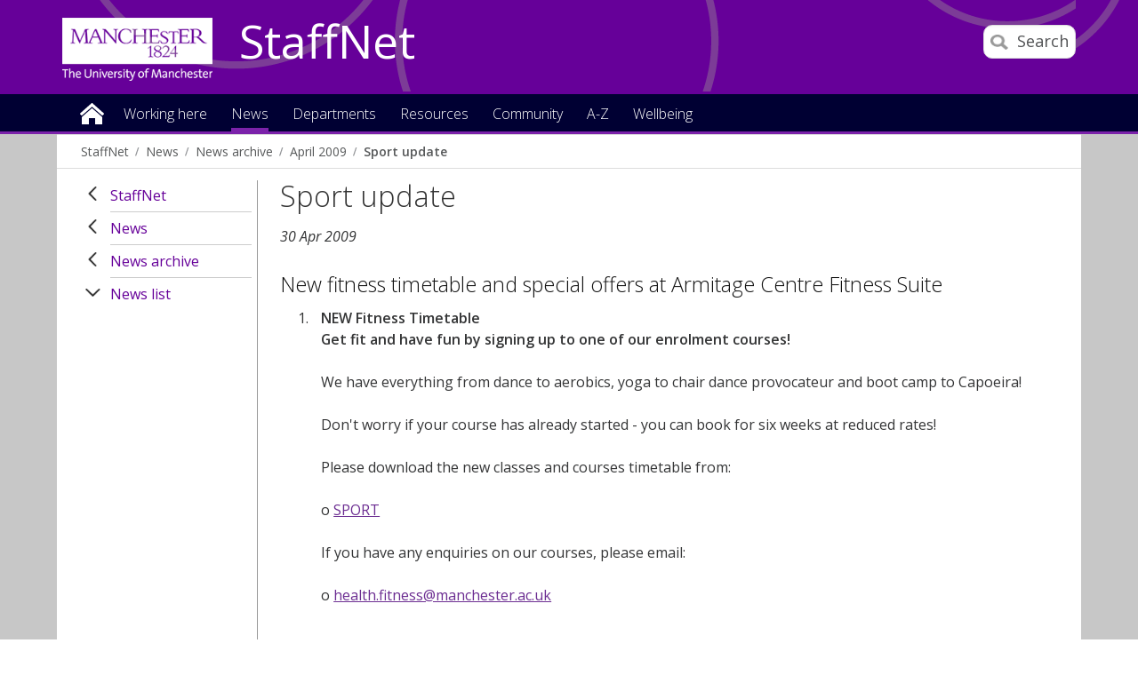

--- FILE ---
content_type: text/html
request_url: https://www.staffnet.manchester.ac.uk/news/archive/list/display/?id=4618&year=2009&month=04
body_size: 10823
content:

<!doctype html>
<!--[if lt IE 7]>		<html class="no-js ie6 ie lt-ie10 lt-ie9 lt-ie8 lt-ie7" lang="en"> <![endif]-->
<!--[if IE 7]>			<html class="no-js ie7 ie lt-ie10 lt-ie9 lt-ie8 gt-ie6" lang="en"> <![endif]-->
<!--[if IE 8]>			<html class="no-js ie8 ie lt-ie10 lt-ie9 gt-ie6 gt-ie7" lang="en"> <![endif]-->
<!--[if IE 9]>			<html class="no-js ie9 ie lt-ie10 gt-ie6 gt-ie7 gt-ie8 good-browser" lang="en"> <![endif]-->
<!--[if !IE ]><!-->		<html class="no-js not-ie gt-ie6 gt-ie7 gt-ie8 gt-ie9 good-browser" lang="en"> <!--<![endif]-->

	<head>

		<meta charset="utf-8">
		<meta http-equiv="X-UA-Compatible" content="IE=Edge,chrome=1">
		<meta name="viewport" content="width=device-width, initial-scale=1, minimum-scale=1">
		<meta class="swiftype" name="site-priority" data-type="integer" content="1" />
		<meta class="swiftype" name="type" data-type="enum" content="NewsStory" />
		<meta class="swiftype" name="boost" data-type="integer" content="5" />

		<meta name="pageID" content="259299" />
		<meta name="robots" content="noindex" />
		<link rel="stylesheet" href="https://assets.manchester.ac.uk/corporate/css/global16-staffnet.min.css" />
		<link rel="stylesheet" href="https://assets.manchester.ac.uk/corporate/css/modifications2.min.css" />
		<link rel="stylesheet" href="https://assets.manchester.ac.uk/corporate/css/left-menu-new.min.css" />
		<link rel="stylesheet" href="https://assets.manchester.ac.uk/corporate/css/devolved.min.css" />
		<link rel="stylesheet" href="https://assets.manchester.ac.uk/corporate/css/video-lazyload.css" />
		<link rel="stylesheet" href="https://assets.manchester.ac.uk/staffnet/css/custom-staffnet-common9.min.css" />
		<link rel="stylesheet" href="https://assets.manchester.ac.uk/staffnet/css/custom-staffnet-common.css" />
		<link rel="stylesheet" href="https://assets.manchester.ac.uk/staffnet/css/custom-staffnet.css" />
		<link rel="stylesheet" href="https://assets.manchester.ac.uk/corporate/css/cookie-banner-02.min.css" />
		<link rel="stylesheet" href="https://fonts.googleapis.com/css?family=Open+Sans:400,300,600" />
<!-- navigation object : CSS (Phase I) -->


		<script src="https://assets.manchester.ac.uk/corporate/js/libs/modernizr.custom.93099.js"></script>
                  
        

		<!--[if lt IE 9]>
			<script src="https://assets.manchester.ac.uk/corporate/js/libs/lessThanIE9.js"></script>
		<![endif]-->     

		<link rel="SHORTCUT ICON" href="https://www.manchester.ac.uk/medialibrary/images/corporate/favicon.ico" />

		<title>Sport update | StaffNet | The University of Manchester</title>

<!-- OneTrust Cookies Consent Notice start for manchester.ac.uk -->
<script type="text/javascript" src="https://cdn.cookielaw.org/consent/f6c06aa6-cac4-4104-8b3d-70b088ddfff6/OtAutoBlock.js"></script>
<script src="https://cdn.cookielaw.org/scripttemplates/otSDKStub.js" type="text/javascript" charset="UTF-8" data-domain-script="f6c06aa6-cac4-4104-8b3d-70b088ddfff6"></script>

<script type="text/javascript">
function OptanonWrapper(){let e=document.querySelector("body"),t=OnetrustActiveGroups.includes("C0002")?"granted":"denied",o="denied";if(OnetrustActiveGroups.includes("C0002")?function(){let e=Date.now(),i=setInterval(()=>{window.clarity?(clearInterval(i),window.clarity("consentv2",{ad_Storage:o,analytics_Storage:t})):Date.now()-e>5e3&&clearInterval(i)},1e3)}():window.clarity&&window.clarity("consentv2",{ad_Storage:o,analytics_Storage:t}),e.classList.contains("cookie-banner-active")&&!1===e.classList.contains("cookie-script-executed")){let i=document.querySelectorAll(".responsiveVideo iframe[class^='optanon-category-'], .videoWrapper iframe[class^='optanon-category-'], .videowrapper iframe[class^='optanon-category-'], .embed-container iframe[class^='optanon-category-'], .soundcloud-container iframe[class^='optanon-category-'], .embed-container-unibuddy-dashboard iframe[class^='optanon-category-'], .podomatic-container iframe[class*='optanon-category-'], .embed-container-autosize iframe[class^='optanon-category-'], .embed-container-facebook iframe[class^='optanon-category-'], .embed-container-yammer iframe[class^='optanon-category-'], .embed-container-spotify iframe[class^='optanon-category-']"),a=0;i.forEach(function(e){let t=e.getAttribute("data-src"),o,i;if(null!==t){t.includes("vimeo")?(o=" from Vimeo",i="video"):t.includes("video.manchester")?(o=" from The University of Manchester",i="video"):t.includes("soundcloud")?(o=" from SoundCloud",i="audio"):t.includes("youtube")?(o=" from YouTube",i="video"):t.includes("unibuddy")?(o=" from Unibuddy",i=""):t.includes("knightlab.com")?(o="",i="timeline"):t.includes("podomatic.com")?(o=" from Podomatic",i="audio"):t.includes("issuu.com")?(o=" from Issuu",i=""):t.includes("google.com/maps")?(o="",i="Google Maps"):t.includes("docs.google.com")?(o="",i="Google Docs"):t.includes("spotify.com")?(o=" from Spotify",i="audio"):t.includes("emarketing.manchester.ac.uk")?(o="",i="web form"):t.includes("formstack.com")?(o="",i="web form"):t.includes("clickdimensions.com")?(o="",i="web form"):t.includes("facebook.com")?(o=" from Facebook",i=""):t.includes("yammer.com")&&(o=" from Yammer",i=""),e.classList.add("cookie-warning-added"),e.parentNode.classList.add("with-cookie-warning"),e.setAttribute("data-cookiewarning","cookie-warning-iframe-"+a);let n=document.createElement("div");n.classList.add("cookie-warning"),n.id="cookie-warning-iframe-"+a,e.parentNode.insertBefore(n,e.parentNode.firstChild);let d=document.createElement("p");var c=document.createTextNode("This "+i+" content"+o+" is currently blocked due to your cookie preferences. It uses the following types of cookies:");d.appendChild(c),n.appendChild(d);let r=document.createElement("ul");if(n.appendChild(r),e.classList.value.includes("C0002")){let s=document.createElement("li"),l=document.createTextNode("Performance cookies");s.appendChild(l),r.appendChild(s)}if(e.classList.value.includes("C0003")){let p=document.createElement("li"),u=document.createTextNode("Functional cookies");p.appendChild(u),r.appendChild(p)}if(e.classList.value.includes("C0004")){let m=document.createElement("li"),f=document.createTextNode("Targeting cookies");m.appendChild(f),r.appendChild(m)}let h=document.createElement("p");var g=document.createTextNode("Please review your cookie preferences if you want to enable this content:");h.appendChild(g),n.appendChild(h);let k=document.createElement("p");n.appendChild(k);let C=document.createElement("button");C.classList.add("ot-sdk-show-settings"),C.id="ot-sdk-btn";let w=document.createTextNode("Cookie settings");C.appendChild(w),k.appendChild(C)}a++});let n=document.querySelectorAll(".twitterEmbed script[class^='optanon-category-'][type='text/plain'], .embed-container-twitter script[class^='optanon-category-'][type='text/plain'], #nav-twitter script[class^='optanon-category-'][type='text/plain']"),d=0;if(n.forEach(function(e){e.classList.add("cookie-warning-added"),e.setAttribute("data-cookiewarning","cookie-warning-twitter-"+d),e.parentNode.classList.add("with-cookie-warning");let t=document.createElement("div");t.classList.add("cookie-warning"),t.id="cookie-warning-twitter-"+d,e.parentNode.insertBefore(t,e.parentNode.firstChild);let o=document.createElement("p");var i=document.createTextNode("This content from X (Twitter) is currently blocked due to your cookie preferences. It uses the following types of cookies:");o.appendChild(i),t.appendChild(o);let a=document.createElement("ul");t.appendChild(a);let n=document.createElement("li"),c=document.createTextNode("Targeting cookies");n.appendChild(c),a.appendChild(n);let r=document.createElement("p");var s=document.createTextNode("Please review your cookie preferences if you want to enable this content:");r.appendChild(s),t.appendChild(r);let l=document.createElement("p");t.appendChild(l);let p=document.createElement("button");p.classList.add("ot-sdk-show-settings"),p.id="ot-sdk-btn";let u=document.createTextNode("Cookie settings");p.appendChild(u),l.appendChild(p),d++}),-1==OnetrustActiveGroups.indexOf(",C0003")||-1==OnetrustActiveGroups.indexOf(",C0004")){let c=document.querySelectorAll(".issuuembed"),r=0;c.forEach(function(e){e.classList.add("cookie-warning-added"),e.setAttribute("data-cookiewarning","cookie-warning-issuu-"+r),e.parentNode.classList.add("with-cookie-warning");let t=document.createElement("div");t.classList.add("cookie-warning"),t.id="cookie-warning-issuu-"+r,e.parentNode.insertBefore(t,e.parentNode.firstChild);let o=document.createElement("p");var i=document.createTextNode("This content from Issuu is currently blocked due to your cookie preferences. It uses the following types of cookies:");o.appendChild(i),t.appendChild(o);let a=document.createElement("ul");t.appendChild(a);let n=document.createElement("li"),d=document.createTextNode("Functional cookies");n.appendChild(d),a.appendChild(n);let c=document.createElement("li"),s=document.createTextNode("Targeting cookies");c.appendChild(s),a.appendChild(c);let l=document.createElement("p");var p=document.createTextNode("Please review your cookie preferences if you want to enable this content:");l.appendChild(p),t.appendChild(l);let u=document.createElement("p");t.appendChild(u);let m=document.createElement("button");m.classList.add("ot-sdk-show-settings"),m.id="ot-sdk-btn";let f=document.createTextNode("Cookie settings");m.appendChild(f),u.appendChild(m),r++})}if(-1==OnetrustActiveGroups.indexOf(",C0003")){let s=document.querySelectorAll(".embed-container.cincopa script[class^='optanon-category-'][type='text/plain']"),l=0;s.forEach(function(e){e.classList.add("cookie-warning-added"),e.setAttribute("data-cookiewarning","cookie-warning-cincopa-"+l),e.parentNode.classList.add("with-cookie-warning");let t=document.createElement("div");t.classList.add("cookie-warning"),t.id="cookie-warning-cincopa-"+l,e.parentNode.insertBefore(t,e.parentNode.firstChild);let o=document.createElement("p");var i=document.createTextNode("This content from Cincopa is currently blocked due to your cookie preferences. It uses the following types of cookies:");o.appendChild(i),t.appendChild(o);let a=document.createElement("ul");t.appendChild(a);let n=document.createElement("li"),d=document.createTextNode("Functional cookies");n.appendChild(d),a.appendChild(n);let c=document.createElement("p");var r=document.createTextNode("Please review your cookie preferences if you want to enable this content:");c.appendChild(r),t.appendChild(c);let s=document.createElement("p");t.appendChild(s);let p=document.createElement("button");p.classList.add("ot-sdk-show-settings"),p.id="ot-sdk-btn";let u=document.createTextNode("Cookie settings");p.appendChild(u),s.appendChild(p),l++})}e.classList.add("cookie-script-executed")}OneTrust.OnConsentChanged(function(){$(".cookie-warning-added").each(function(){var e=$(this);if(e.is("script")){var t=e.attr("type");("text/javascript"==t||void 0===t)&&($("#"+e.data("cookiewarning")).remove(),e.parent().removeClass("with-cookie-warning"))}else if(e.is("iframe")){var o=e.attr("src");void 0!==o&&!1!==o&&($("#"+e.data("cookiewarning")).remove(),e.parent().removeClass("with-cookie-warning"))}else e.is("div")&&e.hasClass("issuuembed")&&OnetrustActiveGroups.indexOf(",C0003")>-1&&OnetrustActiveGroups.indexOf(",C0004")>-1&&($("#"+e.data("cookiewarning")).remove(),e.parent().removeClass("with-cookie-warning"))})})}
</script>
<!-- OneTrust Cookies Consent Notice end for manchester.ac.uk -->

	</head>
	<body class="inner cookie-banner-active" itemscope itemtype="https://schema.org/WebPage">

		<div id="skipnav"><a href="#navigation" class="screenreader">Skip to navigation</a> <span class="screenreader">|</span> <a href="#content" class="screenreader">Skip to main content</a> <span class="screenreader">|</span> <a href="#footer" class="screenreader">Skip to footer</a></div>

<!-- Google Tag Manager -->
<noscript><iframe src="https://www.googletagmanager.com/ns.html?id=GTM-T4K5F6"
height="0" width="0" style="display:none;visibility:hidden"></iframe></noscript>
<script>(function(w,d,s,l,i){w[l]=w[l]||[];w[l].push({'gtm.start':
new Date().getTime(),event:'gtm.js'});var f=d.getElementsByTagName(s)[0],
j=d.createElement(s),dl=l!='dataLayer'?'&l='+l:'';j.async=true;j.src=
'https://www.googletagmanager.com/gtm.js?id='+i+dl;f.parentNode.insertBefore(j,f);
})(window,document,'script','dataLayer','GTM-T4K5F6');</script>
<!-- End Google Tag Manager -->

		<div class="secondMenuBar">
			<a class="mobile-menu-icon" href="#"><img src="https://assets.manchester.ac.uk/corporate/images/design/icon-menu.gif" width="25" height="20" alt="Menu" /></a>
		</div>		
		<div id="divBar"></div>

		<!--Page Wrapper-->
		<div class="pageWrapper">
		
			<!--Header Container-->
			<header class="headerContainer" data-swiftype-index="false">
				
				<!--Header Content-->
				<div class="headerContent clearfix">
                
         

					<div class="mainLogo" itemscope itemtype="https://schema.org/Organization">
                                          <a href="http://www.manchester.ac.uk" id="logolink" itemprop="url"><img src="https://assets.manchester.ac.uk/corporate/images/design/logo-university-of-manchester-allwhite.png" width="206" height="86" alt="The University of Manchester" id="logo" itemprop="logo" /></a>
					</div>			

					<!--Mobile Menu Icon-->
					
					<a class="search-icon" href="/search/"><img src="https://assets.manchester.ac.uk/corporate/images/design/icon-search-mobile.png" width="20" height="20" alt="Search the University of Manchester site" /><span>Search</span></a>
					<a class="mobile-menu-icon" href="#"><img src="https://assets.manchester.ac.uk/corporate/images/design/icon-menu-white.gif" width="25" height="20" alt="Menu" /></a>
					<a href="/" class="home-link">StaffNet</a>

					<div class="search-options">

						<div class="row">

							<div class="searchContainer2">
								<form method="get" action="/search/" class="autocomplete gsa-autocomplete">

									<div class="searchInputWrapper2">
										<label for="searchBox" class="offScreen">Search text</label>
										<input type="text" id="searchBox" name="q" class="q" value="" placeholder="Search StaffNet" /><input type="submit" value="Search" />
									</div>
<!--
									<div class="searchFilterWrapper2">
										<legend class="screenreader">Search type</legend>
										<label for="webFilter" class="label"><input type="radio" id="webFilter" name="searchFilter" class="searchFilter" value="website" checked="checked" />All StaffNet</label>
										<label for="staffFilter" class="label"><input type="radio" id="staffFilter" name="searchFilter" class="searchFilter" value="staff" />Staff directory</label>
									</div>
-->
								</form>
							</div>
						</div>
					</div>

				</div><!--END Header Content--> 

<!-- Announcement content type -->

				<!--Primary Nav Megamenu include starts-->
				<nav class="primaryNav showAtDesktop" id="navigation" data-menutype="Mega" aria-label="Site menu">
					<ul class="megaMenu clickOut clearfix">
						<li class="menuItem homeItem">
							<a class="home" href="/">Home</a>
						</li>
<li class="menuItem">
<a class="megaLink" href="/working-here/">Working here</a>
<div class="megaContent">
<div class="row">
<div class="megaSubPanel">
<p>Starting and leaving</p>
<ul>
<li><a href="/people/new-staff/">New starters</a></li>
<li><a href="/people/current-staff/leaving-the-university/">Leaving the University</a></li>
</ul>
<p>About me</p>
<ul>
<li><a href="/people/current-staff/employee-self-service/personal-details/">Address and contact details</a></li>
<li><a href="/people/current-staff/employee-self-service/personal-details/">Bank account details</a></li>
<li><a href="/people/current-staff/employee-self-service/personal-details/">Emergency contact details</a></li>
<li><a href="/people/current-staff/employee-self-service/personal-details/">Equality, Diversity and Inclusion details</a></li>
<li><a href="/people/current-staff/employee-self-service/hesa-details/">HESA details</a></li>
<li><a href="https://directory.manchester.ac.uk/advanced.php?action=invisible&amp;form_input=Submit">Entry on the online directory</a></li>
<li><a href="/people/new-staff/first-day-essentials/">Staff cards</a></li>
</ul>
</div>
<div class="megaSubPanel">
<p>Money</p>
<ul>
<li><a href="https://www.staffnet.manchester.ac.uk/people-and-od/benefits/">Benefits</a></li>
<li><a href="https://www.staffnet.manchester.ac.uk/people-and-od/benefits/saving-money/">Financial wellbeing</a></li>
<li><a href="/people/current-staff/pay-conditions/expenses/">Expenses</a></li>
<li><a href="/people/current-staff/pay-conditions/overtime-claims/">Overtime</a></li>
<li><a href="/people/current-staff/pay-conditions/pay-scales/">Pay scales</a></li>
<li><a href="https://www.staffnet.manchester.ac.uk/people-and-od/current-staff/employee-self-service/my-pay/">Payslips&nbsp;and P60s</a></li>
<li><a href="/people/pensions/">Pensions</a></li>
<li>Season tickets</li>
<li>Workplace giving</li>
</ul>
</div>
<div class="megaSubPanel">
<p><a href="/wellbeing/">Wellbeing</a></p>
<ul>
<li><a href="http://www.counsellingservice.manchester.ac.uk/">Counselling</a></li>
<li><a href="http://www.staffnet.manchester.ac.uk/personalsupport/disabled-staff/">Disabled staff support</a></li>
<li><a href="https://www.staffnet.manchester.ac.uk/wellbeing/mental-health/mental-health/employee-assistance-programme/">Employee Assistance Programme</a></li>
<li><a href="https://www.staffnet.manchester.ac.uk/people-and-od/benefits/saving-money/">Financial wellbeing</a></li>
<li><a href="http://www.healthandsafety.manchester.ac.uk/toolkits/firstaid/">First&nbsp;aiders</a></li>
<li>Harassment advisors</li>
<li><a href="https://www.staffnet.manchester.ac.uk/people-and-od/current-staff/health-wellbeing/mediation/">Mediation</a></li>
<li><a href="http://www.occhealth.manchester.ac.uk/">Occupational health</a></li>
<li>Religion</li>
<li><a href="http://www.healthandsafety.manchester.ac.uk/">Report accident</a></li>
<li><a href="http://www.estates.manchester.ac.uk/services/security/">Security</a></li>
<li><a href="/people/benefits/staff-support/trade-unions/">Trade unions</a></li>
</ul>
</div>
<div class="megaSubPanel">
<p>Working hours and leave</p>
<ul>
<li><a href="/people/current-staff/leave-working-arrangements/annual-leave/">Annual leave</a></li>
<li><a href="/people/current-staff/leave-working-arrangements/bank-holidays-closure-days/">Bank holidays</a></li>
<li><a href="/people/current-staff/parents-carers/career-break/">Career break</a></li>
<li><a href="/people/current-staff/leave-working-arrangements/bank-holidays-closure-days/">Closure dates</a></li>
<li><a href="/people/current-staff/parents-carers/">Family-friendly leave</a></li>
<li><a href="/people/current-staff/leave-working-arrangements/flexible-working/">Flexible working</a></li>
<li><a href="/people/current-staff/leave-working-arrangements/public-service-leave/">Public service leave</a></li>
<li><a href="/people/current-staff/health-wellbeing/sickness-absence/">Sickness absence</a></li>
<li><a href="/people/current-staff/leave-working-arrangements/special-leave/">Special leave</a></li>
</ul>
</div>
<div class="megaSubPanel">
<p>Benefits and rewards</p>
<ul>
<li><a href="/people/benefits/recognition/rewarding-exceptional-performance/">Rewarding exceptional performance</a></li>
<li><a href="https://www.staffnet.manchester.ac.uk/human-resources/benefits/recognition/thank-you-scheme/">Say thank you</a></li>
<li><a href="/people/benefits/">Reward</a></li>
</ul>
<p>Learning and development</p>
<ul>
<li><a href="/talent-development/">Book a course</a></li>
<li>Performance and development review</li>
</ul>
</div>
</div>
</div>
</li>
<li class="menuItem">
<a class="megaLink currentBranch" href="/news/">News</a>
</li>
<li class="menuItem">
<a class="megaLink" href="/departments/">Departments</a>
<div class="megaContent">
<div class="row">
<div class="megaSubPanel">
<p>Professional Services</p>
<ul>
<li><a href="/dcmsr/">Communications, Marketing and Student Recruitment</a></li>
<li><a href="/compliance-and-risk/">Compliance and Risk Office</a></li>
<li><a href="https://www.manchester.ac.uk/connect/alumni/">Development and Alumni Relations</a></li>
<li><a href="/governance/">Governance office</a></li>
<li><a href="https://www.staffnet.manchester.ac.uk/equality-diversity-inclusion/">Equality, Diversity and Inclusion</a></li>
<li><a href="http://www.estates.manchester.ac.uk/">Estates and Facilities</a></li>
<li><a href="/finance/">Finance</a></li>
<li><a href="https://www.itservices.manchester.ac.uk/">IT Services</a></li>
<li><a href="/talent-development/">Talent Development</a></li>
<li><a href="/legal-affairs/">Legal Affairs</a></li>
<li><a href="/library/">Library</a></li>
<li><a href="/people/">People</a></li>
</ul>
</div>
<div class="megaSubPanel">
<p>Professional Services</p>
<ul>
<li><a href="/planning/">Planning</a></li>
<li><a href="/president-and-vc/">President and Vice-Chancellor</a></li>
<li><a href="/procurement/">Procurement</a></li>
<li><a href="/ps/">Professional Services</a></li>
<li><a href="/ps/structure/registrar/">Registrar, Secretary and COO</a></li>
<li><a href="/rbe/">Research and Business Engagement</a></li>
<li><a href="http://www.socialresponsibility.manchester.ac.uk/">Social Responsibility</a></li>
<li><a href="https://www.staffnet.manchester.ac.uk/dse/">Student Experience</a></li>
<li><a href="/tlso/">Teaching Learning Support Office</a></li>
<li><a href="/history-and-heritage/">University History and Heritage office</a></li>
</ul>
</div>
<div class="megaSubPanel">
<p>Humanities</p>
<ul>
<li><a href="/humanities/">Faculty intranet</a></li>
<li><a href="/salc/">Arts, Languages and Cultures</a></li>
<li><a href="/seed/">Environment, Education and Development</a></li>
<li><a href="/social-sciences/">Law</a></li>
<li><a href="/social-sciences/">Social Sciences</a></li>
<li><a href="/ambs/">Alliance Manchester Business School</a></li>
</ul>
<p>Biology, medicine and health</p>
<ul>
<li><a href="/bmh/">Faculty&nbsp;intranet</a></li>
</ul>
<p>Other departments</p>
<ul>
<li><a href="/royce/">Henry Royce Institute</a></li>
<li><a href="https://www.graphene.manchester.ac.uk/ngi/">National Graphene Institute</a></li>
<li><a title="Unit M" href="https://www.unit-m.co.uk/">Unit M</a></li>
<li><a title="UoM Innovation Factory" href="https://www.uominnovationfactory.com/">UoM Innovation Factory</a></li>
</ul>
</div>
<div class="megaSubPanel">
<p>Science and engineering</p>
<ul>
<li><a href="/fse/">Faculty</a></li>
<li><a href="http://ssnet.ceas.manchester.ac.uk/">Chemical Engineering</a></li>
<li><a href="https://livemanchesterac.sharepoint.com/sites/UoM-FSE-SNS-Chem?OR=Teams-HL&amp;CT=1669640170972">Chemistry</a></li>
<li><a title="Civil Engineering and Management" href="https://www.se.manchester.ac.uk/cem/">Civil Engineering and Management</a></li>
<li><a href="http://staffnet.cs.manchester.ac.uk/">Computer Science</a></li>
<li><a href="/ees/">Earth and Environmental Sciences</a></li>
<li><a href="http://www.eee.manchester.ac.uk/">Electrical and Electronic Engineering</a></li>
<li><a href="/materials/">Materials</a></li>
<li><a href="http://intranet.maths.manchester.ac.uk/">Mathematics</a></li>
<li><a title="Mechanical and Aerospace Engineering" href="https://www.se.manchester.ac.uk/mae/">Mechanical and Aerospace Engineering</a></li>
<li><a href="/physics-and-astronomy/">Physics and Astronomy</a></li>
<li><a title="Foundation Studies FSE" href="https://livemanchesterac.sharepoint.com/sites/UOM-FSE-TLSE-COMMS/SitePages/Foundation-Studies.aspx?CT=1764762370521&amp;OR=OWA-NT-Mail&amp;CID=1a913cb7-ef96-8882-cb12-27fdcab436fe&amp;csf=1&amp;web=1&amp;e=VFpHJ0&amp;cidOR=SPO">Foundation Studies</a></li>
</ul>
</div>
<div class="megaSubPanel">
<p>Cultural Institutions</p>
<ul>
<li><a href="http://www.jodrellbank.net/">Jodrell Bank Discovery Centre</a></li>
<li><a href="http://www.museum.manchester.ac.uk/">Manchester Museum</a></li>
<li><a href="http://www.manchesteruniversitypress.co.uk/">Manchester University Press</a></li>
<li><a href="http://www.whitworth.manchester.ac.uk/">The Whitworth</a></li>
</ul>
</div>
</div>
</div>
</li>
<li class="menuItem">
<a class="megaLink" href="/resources/">Resources</a>
<div class="megaContent">
<div class="row">
<div class="megaSubPanel">
<p>How to book</p>
<ul>
<li><a href="https://www.staffnet.manchester.ac.uk/people-and-od/current-staff/leave-working-arrangements/annual-leave/">Annual leave</a></li>
<li><a href="http://estatesandfacilities.ds.man.ac.uk/avbooking/Technician/default.asp">AV equipment</a></li>
<li><a href="http://www.estates.manchester.ac.uk/services/mediaservices/">AV technician</a></li>
<li><a href="http://www.chancellorscollection.co.uk/">Food/drink for a meeting</a></li>
<li><a href="http://www.estates.manchester.ac.uk/services/centralteachingspaces/ourservices/roombooking/">Meeting rooms</a></li>
<li><a href="http://www.estates.manchester.ac.uk/services/centralteachingspaces/ourservices/roombooking">Teaching rooms</a></li>
<li><a href="/resources/how-to-book-/">More</a></li>
</ul>
<p>How to change</p>
<ul>
<li><a href="https://www.staffnet.manchester.ac.uk/people-and-od/current-staff/employee-self-service/">Personal details through MyView</a></li>
</ul>
</div>
<div class="megaSubPanel">
<p>How to join</p>
<ul>
<li><a href="http://umbug.manchester.ac.uk/">Bike user group</a></li>
<li><a href="http://www.sustainability.manchester.ac.uk/travel/staff/running/">Run commute group</a></li>
<li>Staff networks</li>
<li><a href="/resources/how-to-join-/">More</a></li>
</ul>
<p>How to access</p>
<ul>
<li><a href="https://online.manchester.ac.uk/">Blackboard</a></li>
<li><a href="https://studentadmin.manchester.ac.uk/CSPROD/signon.html">Campus Solutions</a></li>
<li><a href="https://www.itservices.manchester.ac.uk/email/staffemail/access/owa/">Email (Outlook Web Access)</a></li>
<li><a href="https://app.manchester.ac.uk/eprog/">eProg</a></li>
<li><a href="https://pure.manchester.ac.uk/">Pure (research publications)</a></li>
<li><a href="https://www.staffnet.manchester.ac.uk/people-and-od/current-staff/pay-conditions/myview/">MyView</a></li>
<li><a href="/resources/how-to-access/">More</a></li>
</ul>
</div>
<div class="megaSubPanel">
<p>How to report</p>
<ul>
<li><a href="http://www.healthandsafety.manchester.ac.uk/toolkits/firstaid/">Accident/injury</a></li>
<li><a href="http://estatesandfacilities.ds.man.ac.uk/BusinessUnits/Helpdesk/NewRequest.asp">Building faults/repairs</a></li>
<li><a title="Report &amp; Support" href="https://www.reportandsupport.manchester.ac.uk/">Bullying</a></li>
<li><a href="http://www.estates.manchester.ac.uk/services/security/">Burglary</a></li>
<li><a href="http://www.dataprotection.manchester.ac.uk/howdoi/reportadataprotectionincident/">Data incidents</a></li>
<li><a title="Report and Support" href="https://www.reportandsupport.manchester.ac.uk/">Harassment</a></li>
<li><a href="http://www.itservices.manchester.ac.uk/help/">IT fault</a></li>
<li><a href="/resources/how-to-report/">More</a></li>
</ul>
<p>How to get</p>
<ul>
<li><a href="http://www.estates.manchester.ac.uk/services/operationalservices/carparking/staffparking/">Car parking space</a></li>
<li><a href="/people/benefits/childcare/childcare-vouchers/">Childcare vouchers</a></li>
<li><a href="/people/new-staff/first-day-essentials/">New staff card</a></li>
<li><a title="Travel to work" href="https://www.staffnet.manchester.ac.uk/people/benefits/travel-to-work/">Season ticket loan</a></li>
<li><a href="https://www.staffnet.manchester.ac.uk/brand/visual-identity/guidelines/stationery/">Stationery</a></li>
<li><a href="http://www.healthandsafety.manchester.ac.uk/toolkits/dse/">Workstation assessment</a></li>
<li><a href="/resources/how-to-get-/">More</a></li>
</ul>
</div>
<div class="megaSubPanel">
<p>How to find</p>
<ul>
<li><a href="http://www.manchester.ac.uk/discover/maps/interactive-map/">Buildings</a></li>
<li><a href="http://www.estates.manchester.ac.uk/services/security/">Campus security</a></li>
<li><a href="https://livemanchesterac.sharepoint.com/sites/UOM-SEP-SRM">Campus Solutions Student Records Training</a></li>
<li><a href="http://www.healthandsafety.manchester.ac.uk/toolkits/firstaid/">First aiders</a></li>
<li><a href="http://www.foodoncampus.manchester.ac.uk/find-us/">Food outlets</a></li>
<li><a href="https://www.uom-giftshop.co.uk/">Gift Shop</a></li>
<li><a href="http://www.healthandsafety.manchester.ac.uk//index.htm">Health and Safety</a></li>
<li><a href="http://www.occhealth.manchester.ac.uk/">Occupational health</a></li>
<li><a href="/resources/how-to-find/">More</a></li>
</ul>
<p>How to download</p>
<ul>
<li><a href="http://www.brand.manchester.ac.uk/visual-identity/typography/">Fonts</a></li>
<li><a href="https://www.ims.manchester.ac.uk/libraryhome.tlx">Images</a></li>
<li><a href="http://www.brand.manchester.ac.uk/visual-identity/logo/">Logos</a></li>
<li><a href="http://www.itservices.manchester.ac.uk/software/">Software</a></li>
<li><a href="/resources/how-to-download/">More</a></li>
</ul>
</div>
<div class="megaSubPanel">
<p>How to submit</p>
<ul>
<li><a href="http://documents.manchester.ac.uk/submitinfo.aspx">Documents</a></li>
<li><a href="/people/current-staff/pay-conditions/expenses/">Expenses</a></li>
<li><a href="http://www.itservices.manchester.ac.uk/help/">IT fault</a></li>
<li><a href="http://themarketplace.staffnet.manchester.ac.uk/add_item.aspx">Marketplace items</a></li>
<li><a href="mailto:uninews@manchester.ac.uk">News article</a></li>
<li><a href="/people/current-staff/pay-conditions/overtime-claims/">Overtime Rates and Claims</a></li>
<li><a href="/resources/how-to-submit/">More</a></li>
</ul>
<p>How to promote your research</p>
<ul>
<li><a href="/promoting-your-research/">Promoting your research</a></li>
<li><a href="/promoting-your-research/research-visibility-checklist/">Research Visibility Checklist</a></li>
</ul>
</div>
</div>
</div>
</li>
<li class="menuItem">
<a class="megaLink" href="/community/">Community</a>
<div class="megaContent">
<div class="row">
<div class="megaSubPanel">
<p>Get involved</p>
<ul>
<li>Athena Swan champion</li>
<li><a href="http://www.socialresponsibility.manchester.ac.uk/strategic-priorities/responsible-processes/dementia-friends/">Dementia Friends&nbsp;champion</a></li>
<li><a href="https://www.staffnet.manchester.ac.uk/staff-learning-and-development/learning-pathways/coaching-mentoring-and-cop/mentoring/">Mentoring colleagues</a></li>
<li><a href="http://www.museum.manchester.ac.uk/about/getinvolved/volunteer/">Museum volunteers</a></li>
<li><a href="http://www.staffnet.manchester.ac.uk/volunteering/">Research volunteers</a></li>
<li><a href="http://www.staffnet.manchester.ac.uk/umsgi/">School governors</a></li>
<li><a href="http://www.sport.manchester.ac.uk/volunteering/">Sports Volunteers Scheme</a></li>
</ul>
</div>
<div class="megaSubPanel">
<p>Network groups</p>
<ul>
<li><a href="/equality-diversity-inclusion/staff-networks/bame-staff-network/">Black and minority ethnic staff</a></li>
<li><a href="/equality-diversity-inclusion/staff-networks/other-groups/">Christian staff</a></li>
<li><a href="/equality-diversity-inclusion/staff-networks/disabled-staff-network/">Disabled staff</a></li>
<li><a href="/equality-diversity-inclusion/staff-networks/other-groups/">International staff</a></li>
<li><a href="/equality-diversity-inclusion/staff-networks/beeproud/">LGBT</a></li>
<li>Retirement peer support</li>
<li><a href="/community/network-groups/">More</a></li>
</ul>
</div>
<div class="megaSubPanel">
<p>Societies and clubs</p>
<ul>
<li>Busy Bees Women's Institute (WI)</li>
<li><a href="/community/societiesandclubs/in-stitches/">In Stitches</a></li>
<li><a href="/community/staff-sport/">Staff Sport</a></li>
<li><a href="/community/societiesandclubs/umsa/">UMSA (Staff Association)</a></li>
<li><a href="http://umbug.manchester.ac.uk/">University Bike Users Group (UMBUG)</a></li>
</ul>
</div>
<div class="megaSubPanel">
<p>Health and fitness</p>
<ul>
<li>Cycle to work</li>
<li><a href="http://www.healthandsafety.manchester.ac.uk/toolkits/firstaid/">First aid</a></li>
<li><a href="https://www.sport.manchester.ac.uk/sport-and-activity/fitness-classes/">Fitness classes</a></li>
<li><a href="http://www.staffnet.manchester.ac.uk/human-resources/benefits/mcr-strollers/">MCR strollers</a></li>
<li><a href="http://www.occhealth.manchester.ac.uk/">Occupational health</a></li>
<li><a href="https://www.staffnet.manchester.ac.uk/wellbeing/physical-and-social/umrun/">UMRUN</a></li>
<li><a href="https://www.staffnet.manchester.ac.uk/wellbeing/">Wellbeing</a></li>
</ul>
</div>
<div class="megaSubPanel">
<p>Sustainability</p>
<ul><!--<li><a href="http://www.estates.manchester.ac.uk/services/es/biodiversity/">Biodiversity Working Group</a></li>-->
<li><a href="http://www.sustainability.manchester.ac.uk/travel/staff/">Sustainable travel</a></li>
<li><a href="http://www.sustainability.manchester.ac.uk/get-involved/staff/team-actions/">Team Actions</a></li>
<li><a href="http://www.sustainability.manchester.ac.uk/labs/">Lean Labs Working Group</a></li>
<li><a href="http://www.estates.manchester.ac.uk/services/operationalservices/envsvcs/waste/">Recycling</a></li>
</ul>
</div>
</div>
</div>
</li>
<li class="menuItem">
<a class="megaLink" href="/a-z/">A-Z</a>
</li>
<li class="menuItem">
<a class="megaLink" href="/wellbeing/">Wellbeing</a>
</li>
							
                                                  
                            
                            
						</ul>
                                          
						
					</nav>
					<!--END Primary Nav megamenu include ends-->

				    
				
			</header>
			<!--END Header Container-->			
            	
			<!--Content Container-->
			<article class="contentContainer">
                          
                          
                          
                          <!-- Breadcrumb -->
				<nav class="row breadcrumbNav showAtDesktop" data-menutype="Breadcrumbs" aria-label="Breadcrumb">

				<!-- navigation object : Breadcrumbs -->
<!-- <ul itemprop="breadcrumb"><li><a href="/">StaffNet</a></li><li><a href="/news/">News</a></li><li><a href="/news/archive/">News archive</a></li><li><a href="/news/archive/list/">News list</a></li><li><a href="/news/archive/list/display/">News item</a></li></ul> -->
					<ul itemprop="breadcrumb"><li><a href="/">StaffNet</a></li><li><a href="/news/">News</a></li><li><a href="/news/archive/">News archive</a></li><li><a href="../?year=2009&month=04">April 2009</a></li><li><a href="?id=4618&year=2009&month=04">Sport update</a></li></ul>

                          	</nav>
				<!--END Breadcrumb-->
                          
                
				<div class="row tripleVertPadding  contentContainer--shadow">
                                  
                                  <!--Left Menu Container-->
                                  <aside class="leftMenuContainer showAtDesktop">

<!--						<p class="navTitle"><a href="/discover/">Discover</a></p>-->

						<nav class="primaryLeftNavNew" data-menutype="Left" aria-label="Section menu">
                                                  
                                                 
                          
                                                  
<ul><li class="breadcrumbItem"><a href="http://www.staffnet.manchester.ac.uk">StaffNet</a></li>
<li class="breadcrumbItem"><a href="/news/">News</a></li>
<li class="breadcrumbItem"><a href="/news/archive/">News archive</a></li>
<li class="sectionHeader"><a href="/news/archive/list/">News list</a>

</li>
</ul>
                                              

						</nav>

					</aside>
					<!--END Left Menu Container-->
                                  
					<!--One Col Container-->
					<section class="oneColLayoutContainer">

					<!--Main Content Container-->
					<article class="mainContentContainer" data-swiftype-name="body" data-swiftype-type="text" id="content">
<h1>Sport update</h1>
<p><em>30 Apr 2009</em></p>
<h2 data-swiftype-name="news_story_summary" data-swiftype-type="text">New fitness timetable and special offers at Armitage Centre Fitness Suite</h2>
<ol>    <li><strong>NEW Fitness Timetable</strong><br />    <strong>Get fit and have fun by signing up to one of our enrolment courses!<br />    <br />    </strong>We have everything from dance to aerobics, yoga to chair dance provocateur and boot camp to Capoeira!<br />    <br />    Don't worry if your course has already started - you can book for six weeks at reduced rates!<br />    <br />    Please download the new classes and courses timetable from:<br />    <br />    o <a href="http://www.manchester.ac.uk/sport">SPORT</a><br />    <br />    If you have any enquiries on our courses, please email:<br />    &nbsp;<br />    o <a href="mailto:health.fitness@manchester.ac.uk">health.fitness@manchester.ac.uk</a><br />    <br />    &nbsp;</li>    <li><strong>The Armitage Centre Fitness Suite - Special Offers<br />    Discounted rates for the summer available NOW!<br />    <br />    <em>One month membership - &pound;25<br />    </em></strong>Available to students, staff and public<br />    (Final one month memberships available from 16 August)    <p><em><strong>Summer special offer: </strong></em><strong><em>Up to five months' membership - &pound;70</em><br />    </strong>Available to students, staff and public<br />    (Membership will commence on purchase/induction and expire on 20 September)</p>    </li></ol>
</article>
						<!--END Main Content Container-->
				
					</section>
					<!--END One Col Container-->

				</div>


			</article>

			<!--Footer Container-->
			<footer class="footerContainer" id="footer" data-swiftype-index="false">
							
				<div class="row tripleVertPadding">
					<div class="fourcol halfSizeUntilLargeMobile">
						<h2 class="h2Small">Contact us</h2>
						<address><a href="https://www.manchester.ac.uk/discover/maps/interactive-map/?id=46">Directorate of Communications, Marketing and Student Recruitment<br />The University of Manchester<br />Oxford Rd<br />Manchester<br />M13 9PL<br />UK</a></address>
					</div>
					
					<div class="fourcol halfSizeUntilLargeMobile lastAtMobile">
						<h2 class="h2Small">Send your feedback</h2>
						<address>In our continuous effort to improve our site, <a href="mailto:staffnet@manchester.ac.uk">we look forward to hearing your thoughts, questions and feedback</a>.</address>
					</div>
					
					<div class="fourcol last">
						<h2 class="h2Small">Connect with StaffNet</h2>
						<ul class="inlineList footer-socialIcons">
							<li>
								<a href="https://www.youtube.com/playlist?list=PLCOlTiiMQ6FwPaO6hLWQicDnAdUxiXlmW">
									<img class="lazy" src="[data-uri]" width="40" height="40" data-original="https://assets.manchester.ac.uk/phase1/templates/images/icon-youtube-50.png" alt="YouTube page for StaffNet" />
									<noscript><img src="https://assets.manchester.ac.uk/phase1/templates/images/icon-youtube-50.png" width="40" height="40" alt="YouTube page for StaffNet" /></noscript>
								</a>
							</li>
						</ul>						
					</div>
				</div>
				
				<hr />
					
				<div class="row singleVertPadding">
					<div class="twelvecol">
						<ul class="inlineList" id="footer-links">
														<li><a href="https://www.manchester.ac.uk/disclaimer/">Disclaimer</a></li>
							<li><a href="https://www.manchester.ac.uk/discover/privacy-information/data-protection/">Data Protection</a></li>
							<li><a href="https://www.manchester.ac.uk/copyright/">Copyright notice</a></li>
							<li><a href="https://www.staffnet.manchester.ac.uk/web-accessibility/">Web accessibility</a></li>
							<li><a href="https://www.manchester.ac.uk/discover/privacy-information/freedom-information/">Freedom of information</a></li>
							<li><a href="https://www.manchester.ac.uk/discover/governance/charitable-status/">Charitable status</a></li>
							<li><span>Royal Charter Number: RC000797</span></li>
						</ul>
					</div>
				</div>
				
			</footer>
			<!--END Footer Container-->

		</div>

		<div class="closeOverlay"></div>


<div id="mobile-menu-container">
  
  <ul><li class="breadcrumbItem"><a href="http://www.staffnet.manchester.ac.uk">StaffNet</a></li>
<li class="breadcrumbItem"><a href="/news/">News</a></li>
<li class="breadcrumbItem"><a href="/news/archive/">News archive</a></li>
<li class="sectionHeader"><a href="/news/archive/list/">News list</a>

</li>
</ul>
  

  

</div>






		<script>window.jQuery || document.write('<script src="https://assets.manchester.ac.uk/corporate/js/libs/jquery-1.11.0.min.js"><\/script>')</script>

		<!--[if gt IE 8]>
			<script src="https://assets.manchester.ac.uk/corporate/js/iscroll.js"></script>
		<![endif]-->

		<!--[if !IE ]><!-->
			<script src="https://assets.manchester.ac.uk/corporate/js/iscroll.js"></script>
		<!--<![endif]-->

		<script src="https://assets.manchester.ac.uk/corporate/js/libs/global-plugins2.js"></script>
		<script src="https://assets.manchester.ac.uk/corporate/js/global31.2-staffnet.js"></script>
		<script src="https://assets.manchester.ac.uk/corporate/js/mobile-menu-breadcrumbs.js"></script>
		<script src="https://assets.manchester.ac.uk/staffnet/js/search-function.js"></script>
		<script src="https://assets.manchester.ac.uk/staffnet/js/ButtonExpand.js"></script>
		<script src="https://assets.manchester.ac.uk/corporate/js/mega-menu-keyboard-01.min.js"></script>

<script>
jQuery(document).ready(function() {
	jQuery('.tabs .tab-links a').on('click', function(e) {
		var currentAttrValue = jQuery(this).attr('href');

		// Show/Hide Tabs
		jQuery('.tabs ' + currentAttrValue).show().siblings().hide();

		// Change/remove current tab to active
		jQuery(this).parent('li').addClass('active').siblings().removeClass('active');
 
		e.preventDefault();
	});
});
</script>

<!-- navigation object : Footer JavaScript (Phase I) -->


		<script>$(document).ready(function(){if($("body").hasClass("cookie-banner-active"))$(".embed-container-twitter script:not([class^='optanon-category-'][type='text/plain'])").each(function(){$(this).addClass("optanon-category-C0004").attr("type","text/plain")}),$(".embed-container.videoportal iframe[src*='video.manchester.ac.uk']").each(function(){$(this).attr("data-src",$(this).attr("src")).attr("class","optanon-category-C0002").removeAttr("src")}),$("p iframe[data-src*='video.manchester.ac.uk']").each(function(){$(this).unwrap().wrap('<div class="embed-container videoportal"></div>')}),$("p iframe[data-src*='vimeo.com'], .embed-container iframe[data-src*='vimeo.com']").each(function(){$(this).unwrap().wrap('<div class="embed-container"></div>')}),$("iframe[src*='soundcloud.com']").each(function(){$(this).attr("data-src",$(this).attr("src")).attr("class","optanon-category-C0004").removeAttr("src").wrap('<div class="soundcloud-container"></div>')}),$("p iframe[src*='cdn.knightlab.com']").each(function(){$(this).attr("data-src",$(this).attr("src")).attr("class","optanon-category-C0003").removeAttr("src").unwrap().wrap('<div class="knightlab-timeline-container"></div>')});else{let t=document.querySelectorAll("script[class^='optanon-category-'][type='text/plain']");t.forEach(function(t){let a=t.getAttribute("src"),e=t.textContent,r=t.parentNode;var c=document.createElement("script");if(null!==a)c.src=a,c.classList.add("cookie-banner-prep"),r.appendChild(c);else{var n=document.createTextNode(e);c.appendChild(n),c.classList.add("cookie-banner-prep"),r.appendChild(c)}t.remove()});let a=document.querySelectorAll("iframe[class^='optanon-category-'][data-src]");a.forEach(function(t){t.setAttribute("src",t.getAttribute("data-src")),t.removeAttribute("data-src")})}});</script>

	</body>

</html>

--- FILE ---
content_type: text/css
request_url: https://assets.manchester.ac.uk/corporate/css/video-lazyload.css
body_size: 309
content:

	.videoContainer						{margin:0 0 40px; position:relative; overflow:hidden; background:url(video-lazyload/ajax-loader.gif) 49% 49% no-repeat;}

		.videoContainer img.posterImage	{position:relative; display:block; width:100%!important; height:auto!important; /*max-height:100%;*/ margin:-10% 0 -10%; cursor:pointer}
		
		.videoContainer .playButton		{position:absolute; top:0; left:0; cursor:pointer}
		
		.videoContainer iframe			{position:absolute; top:0; left:0; width:100%; height:100%}

--- FILE ---
content_type: text/css
request_url: https://assets.manchester.ac.uk/corporate/css/cookie-banner-02.min.css
body_size: 512
content:
.videowrapper iframe[data-src],.embed-container iframe[data-src]{pointer-events:none;z-index:-100}.embed-container.videoportal{padding-bottom:calc(56.25% + 8px)}.videowrapper.with-cookie-warning,.embed-container-twitter.with-cookie-warning,.embed-container-facebook.with-cookie-warning,.embed-container.with-cookie-warning,.embed-container-unibuddy-dashboard.with-cookie-warning,.soundcloud-container.with-cookie-warning,.embed-container-yammer.with-cookie-warning,.knightlab-timeline-container.with-cookie-warning{padding:10px!important;height:auto;overflow:visible;background-color:#f5f5f5}.soundcloud-container.with-cookie-warning iframe,.embed-container-yammer.with-cookie-warning iframe,.knightlab-timeline-container.with-cookie-warning iframe{display:none}.cookie-warning > :last-child{padding-bottom:0}.embed-container-twitter .cookie-warning{text-align:left}.videowrapper .cookie-warning p{padding:0 0 1em}.videowrapper .cookie-warning ul{margin:0 0 0 20px;padding:0 0 1em}.videowrapper .cookie-warning ul li{padding:0}#ot-sdk-btn.ot-sdk-show-settings,#ot-sdk-btn.optanon-show-settings{border-color:#6b2c91!important;background-color:#fff;color:#6b2c91!important;font-family:'open sans',sans-serif;font-size:1em!important;padding:10px 20px!important;border-radius:4px}#ot-sdk-btn.ot-sdk-show-settings:focus,#ot-sdk-btn.optanon-show-settings:focus,#ot-sdk-btn.ot-sdk-show-settings:hover,#ot-sdk-btn.optanon-show-settings:hover{background-color:#6b2c91!important;color:#fff!important}

--- FILE ---
content_type: application/javascript
request_url: https://assets.manchester.ac.uk/corporate/js/mobile-menu-breadcrumbs.js
body_size: 2745
content:
/* GLOBAL VARS */
var viewportHeight;
var viewportWidth;

var oldIE;

var html;
var body;

var resetMenu
var onlyOneBranch

var mobileIcon;
var menuShowHide;
var contentContainer;
var movableOject;

/* Mobile menu animate fallback */
var moveOpen = {"right": "0px"};
var moveClose = {"right": "-1000px"}

var documentClickFlag = false;
var submenuClickFlag = false;
var preventClickFlag = false;
var mobileMenuOpen = false;

/* GLOBAL FUNCTIONS */
function closeMobileMenu()
{
	$(mobileIcon).removeClass("active");
	$(".closeOverlay").removeClass("moveOver");

	/* Move the object using the most appropriate method */
	if (Modernizr.csstransitions)
	{
		$(movableOject).removeClass("moveOver").on("transitionend webkitTransitionEnd oTransitionEnd otransitionend MSTransitionEnd", function()
		{
			resetMobileMenu();
		});
	}
	else
	{
		$(movableOject).animate(moveClose, function()
		{
			resetMobileMenu();
		})
	}

	/* enable scrolling on document */
	/* setTimeout for Firefox bug */
	setTimeout(function()
	{
		$(html).removeClass("noScroll");
		$(body).removeClass("noScroll");
	},25)

	setTimeout(function()
	{
		mobileMenuOpen = false;
		$(":input").prop("disabled", false);
//		$(".contentContainer").css("z-index", "10");
//		$("#mobile-menu-container").css("right", "auto"); /* { position: relative; width: auto; right: auto; overflow: auto; }*/
	},1000)

}

/* Reset ALL branches to closed when menu is closed */
function resetMobileMenu()
{
	if (resetMenu)
	{
		var openLI = $("#mobile-menu-container li.open");

		$(openLI).removeClass("open");
		$(openLI).find("a.showHideIcon").text("+").removeClass("active");

		var branch = getBranch(openLI);
		closeBranch(branch);  //close all the child branches
		refreshMenuSize();  //recalc iScroll limits
	}
}		

/* iScroll plugin recalc menu height */
function refreshMenuSize()
{
	if (!oldIE)  //only do this if it's IE9+
	{
		refreshMenu();  //recalc iScroll limits
	}
}

/* Collapse menu functions */
function getBranch(elem)  //LI parent of clicked A is passed
{
	var thisChildLists = $(elem).find("ul");  //get all child UL's in every sub level in this LI branch
	var thisChildLinks = thisChildLists.find("a.showHideIcon");  //get all A's in every sub level that can be expanded
	var thisChildLinksActive = thisChildLists.find("li.activeMenuLink");  //get the current active link

	return {"thisChildLists": thisChildLists, "thisChildLinks": thisChildLinks, "thisChildLinksActive":thisChildLinksActive};
}

function closeBranch(branch)
{
	$(branch.thisChildLists).hide();  //Hide all the UL's at every sub level
	$(branch.thisChildLinks).parent().removeClass("open");  //remove "open" class from all open LI's
	$(branch.thisChildLinks).text("+").removeClass("active");  //reset "-" back to "+" for all expand A's in this branch

	/* - This removes the active class from the menu when collapsing branches
	$(branch.thisChildLinksActive).removeClass("activeMenuLink")
	*/
}

document.addEventListener("click", function(e) {
	if ($(e.target).parents("#mobile-menu-container").length == 0 && mobileMenuOpen)
	{
        e.preventDefault();
        e.stopPropagation();
        return false;
	}
});

$(document).ready(function()
{
	if ($("html").hasClass("lt-ie9"))
	{
		oldIE = true;
	}

	html = $("html");
	body = $("body");

	/* Mobile Menu vars */
	resetMenu = false; 		//true = all open branches will be reset | false = menu will open in same state as it was closed
	onlyOneBranch = true;	//true = allow only one branch open | false = allow multiple branches open

	mobileIcon = $(".mobile-menu-icon");
	menuShowHide = $("#mobile-menu-container a.showHideIcon");
	contentContainer = $(".pageWrapper");
	movableOject = $("#mobile-menu-container");

	viewportWidth = viewportSize.getWidth();  //get the true viewport height

	/*-----------------*/
	/* Side slide menu */
	/*-----------------*/			
	$(".closeMenuLink, .closeOverlay").on("click tap", function(e)
	{
		e.preventDefault();
		closeMobileMenu();
		return false;
	})

	$(mobileIcon).click(function(e)
	{
		e.preventDefault();

		if (!$(this).hasClass("active") && !mobileMenuOpen)
		{
//			$(".leftMenuContainer").show();
//			$(".contentContainer").css("z-index", "1001");

			$(":input").prop("disabled", true);

			$(this).addClass("active");

			/* Move the content over using the most appropriate method */
			if (Modernizr.csstransitions)
			{
				$(movableOject).addClass("moveOver");
			}
			else
			{
				$(movableOject).animate(moveOpen, 100);
			}

			// If not on the home page then scroll the menu accordingly.
			if ($("#mobile-menu-container .breadcrumbItem").length > 0 && $("#mobile-menu-container").hasClass("initial"))
			{
				// If the current page does not have a sub-menu then scroll the menu so that the current page is vertically centred.
				if ($("#mobile-menu-container span").length > 0)
				{
					myScroll.scrollToElement(document.querySelector("#mobile-menu-container span"), 500, true, true);
//							myScroll.scrollToElement(document.querySelector("#mobile-menu-container span"), 1000, true, true, IScroll.utils.ease.elastic);
				}
				// If the current page has a sub-menu <ul> then scroll the menu so that the current page is at the top.
				else
				{
					myScroll.scrollToElement(document.querySelector("#mobile-menu-container .sectionHeader"), 500);
//							myScroll.scrollToElement(document.querySelector("#mobile-menu-container .sectionHeader"), 1000, 0, 0, IScroll.utils.ease.elastic);
				}
			}

			/* Prevent scrolling */
			/* setTimeout to fix FF bug where change in overflow of parent prevents child transition animation */
			setTimeout(function()
			{
				$(html).addClass("noScroll");
				$(body).addClass("noScroll");
				$(".closeOverlay").addClass("moveOver");
				$(".closeOverlay").css({"width": viewportWidth - 270})
//				$(".closeOverlay").css({"width": viewportWidth})
			},25)

			mobileMenuOpen = true;
		}
		else
		{
			closeMobileMenu();
		}

		return false;
	})
	/*---------------------*/
	/* END Side slide menu */
	/*---------------------*/

	/*----------------------------*/
	/* Show / Hide Mobile Sub Nav */
	/*----------------------------*/
/*
//	$(menuShowHide).click(function(e)
	$(menuShowHide).on("click", function(e)
	{
		// Insert a small delay before actioning the next click event to account for the default Android browser interpreting a single click as two clicks.
		if (!submenuClickFlag) {
			submenuClickFlag = true;
			setTimeout(function(){
				submenuClickFlag = false;
			}, 400);

			$("#mobile-menu-container").removeClass("initial");

			e.preventDefault();
			e.stopImmediatePropagation();
//			e.stopPropagation();
			var animSpeed = 400;

			// EXPAND MENU
			if (!$(this).parent().hasClass("open"))
			{
				// If only one branch is allowed
				if (onlyOneBranch)
				{
					var siblingLI = $(this).parent().siblings("li.open"); //get the immediate sibling branch that is open

					$(siblingLI).find("ul:eq(0)").slideUp(animSpeed).promise().done(function() //find the first child UL within the sibling and collapse it
					{
						$(siblingLI).removeClass("open");
						$(siblingLI).find("a.showHideIcon").text("+").removeClass("active");

						// Deep reset - Search ALL nested sub levels and reset them to closed
						var branch = getBranch(siblingLI);
						closeBranch(branch);  //close all the child branches
						refreshMenuSize();  //recalc iScroll limits
					})
				}

				// Expand the branch we just selected
				$(this).text("-").addClass("active");
				$(this).parent().addClass("open").find("ul:eq(0)").slideDown(animSpeed, function()
				{
					refreshMenuSize();
				});
			}

			// COLLAPSE MENU
			else
			{
				$(this).text("+").removeClass("active"); 
				$(this).parent().removeClass("open").find("ul:eq(0)").slideUp(animSpeed).promise().done(function() //find the first child UL within the sibling and collapse it
				{
					// Deep reset - Search ALL nested sub levels and reset them to closed
					var branch = getBranch($(this).parent());
					closeBranch(branch);
					refreshMenuSize();
				}); 
			}
		}

		return false
	});
*/
	/*--------------------------------*/
	/* END Show / Hide Mobile Sub Nav */
	/*--------------------------------*/
});

$(window).load(function ()
{
	$(window).on("orientationchange", function()
	{
		closeMobileMenu()
	})

	$(window).on("resize", function()
	{
		viewportWidth = viewportSize.getWidth();  //get the true viewport height
		$(".closeOverlay").css({"width": viewportWidth - 270})
	})

	if ($("#mobile-menu-container .thisPage").length == 1)
	{
//		$("#mobile-menu-container .thisPage > a.showHideIcon").click();
//		$("#mobile-menu-container .thisPage").parents("li").children("a.showHideIcon").click();

		$("#mobile-menu-container .thisPage").parents("li").andSelf().each(function() {
			$(this).children("a.showHideIcon").text("-").addClass("active");
			$(this).addClass("open").find("ul:eq(0)").show();
		});

		refreshMenuSize();
	}

	$("#mobile-menu-container").addClass("initial");
});